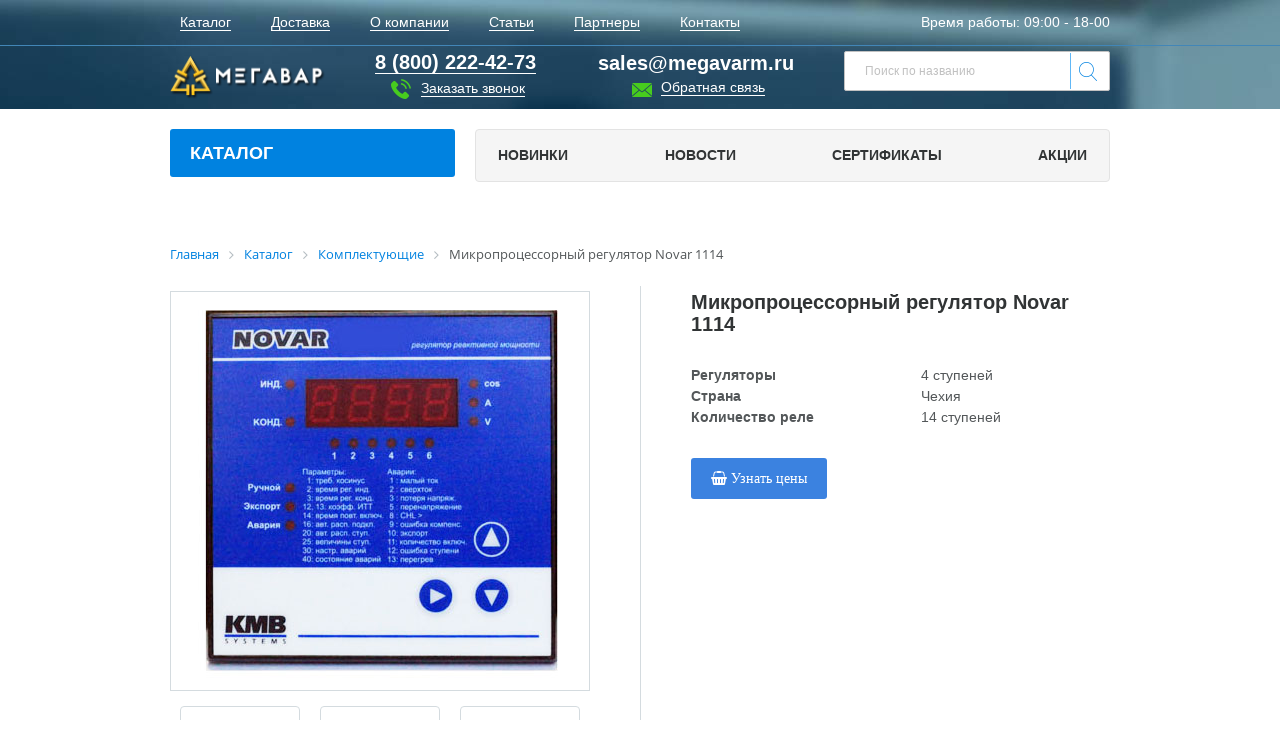

--- FILE ---
content_type: text/html; charset=UTF-8
request_url: https://megavarm.ru/products/komplektuyushchie/mikroprotsessornyyregulyatornovar1114.html
body_size: 10921
content:


<!DOCTYPE html>
<html lang="ru">
<head>
<!-- Yandex.Metrika counter -->
<noscript><div><img src="https://mc.yandex.ru/watch/89886430" style="position:absolute; left:-9999px;" alt="" /></div></noscript>
<!-- /Yandex.Metrika counter -->
	<meta http-equiv="X-UA-Compatible" content="IE=edge">
	<meta name="viewport" content="width=device-width, initial-scale=1">
	<!-- The above 3 meta tags *must* come first in the head; any other head content must come *after* these tags -->
	<title>Купить Микропроцессорный регулятор Novar 1114 цены в Москве с доставкой megavarm.ru</title>
    <link rel='dns-prefetch' href='https://fonts.googleapis.com/' />
    <link rel='dns-prefetch' href='https://maxcdn.bootstrapcdn.com/' />
    <link rel='dns-prefetch' href='https://metrica.yandex.com/' />
    <link rel='dns-prefetch' href='https://www.addthis.com/' />
    <link rel='dns-prefetch' href='https://www.google.com/analytics/analytics/' />
    <link rel='dns-prefetch' href='https://www.bootstrapcdn.com/' />
    <link rel='dns-prefetch' href='https://www.facebook.com/' />
    <link rel='dns-prefetch' href='https://developers.google.com/' />
    <link rel='dns-prefetch' href='https://moat.com/' />
    <link rel='dns-prefetch' href='https://vk.com/' />
    <link rel='dns-prefetch' href='https://vk.com/' />
    <link rel='dns-prefetch' href='https://www.doubleclickbygoogle.com/' />
	
				
        
            
    
    	<!-- Favicon -->
	<link rel="shortcut icon" href="/favicon.ico">


		
	<!-- Google Fonts -->
	<link href="https://fonts.googleapis.com/css?family=M+PLUS+Rounded+1c:400,700&amp;subset=cyrillic" rel="stylesheet">

	<link href="https://stackpath.bootstrapcdn.com/font-awesome/4.7.0/css/font-awesome.min.css" rel="stylesheet" integrity="sha384-wvfXpqpZZVQGK6TAh5PVlGOfQNHSoD2xbE+QkPxCAFlNEevoEH3Sl0sibVcOQVnN" crossorigin="anonymous">

	<!-- HTML5 shim and Respond.js for IE8 support of HTML5 elements and media queries -->
	<!-- WARNING: Respond.js doesn't work if you view the page via file:// -->
	<!--[if lt IE 9]>
			<![endif]-->

	<meta http-equiv="Content-Type" content="text/html; charset=UTF-8" />
<meta name="robots" content="index, follow" />
<meta name="description" content="Купить Микропроцессорный регулятор Novar 1114 с доставкой по Москве и России ✈. Поставляем конденсаторные установки, батареи статический компенсаторов, ФКУ и различные комплектующие высоковольтного оборудования. Работаем круглосуточно ☎ Звоните 8 (800) 222-42-73" />
<link rel="canonical" rel="nofollow" href="https://megavarm.ru/products/komplektuyushchie/mikroprotsessornyyregulyatornovar1114.html" />
<script data-skip-moving="true">(function(w, d, n) {var cl = "bx-core";var ht = d.documentElement;var htc = ht ? ht.className : undefined;if (htc === undefined || htc.indexOf(cl) !== -1){return;}var ua = n.userAgent;if (/(iPad;)|(iPhone;)/i.test(ua)){cl += " bx-ios";}else if (/Windows/i.test(ua)){cl += ' bx-win';}else if (/Macintosh/i.test(ua)){cl += " bx-mac";}else if (/Linux/i.test(ua) && !/Android/i.test(ua)){cl += " bx-linux";}else if (/Android/i.test(ua)){cl += " bx-android";}cl += (/(ipad|iphone|android|mobile|touch)/i.test(ua) ? " bx-touch" : " bx-no-touch");cl += w.devicePixelRatio && w.devicePixelRatio >= 2? " bx-retina": " bx-no-retina";if (/AppleWebKit/.test(ua)){cl += " bx-chrome";}else if (/Opera/.test(ua)){cl += " bx-opera";}else if (/Firefox/.test(ua)){cl += " bx-firefox";}ht.className = htc ? htc + " " + cl : cl;})(window, document, navigator);</script>


<link href="/bitrix/js/ui/design-tokens/dist/ui.design-tokens.min.css?176848498923463" rel="stylesheet"/>
<link href="/bitrix/js/ui/fonts/opensans/ui.font.opensans.min.css?16666974442320" rel="stylesheet"/>
<link href="/bitrix/js/main/popup/dist/main.popup.bundle.min.css?176848517528056" rel="stylesheet"/>
<link href="/bitrix/cache/css/s1/megavarm/page_ef88ce2486995a94116b94c2bd4915d8/page_ef88ce2486995a94116b94c2bd4915d8_v1.css?17684880581091" rel="stylesheet"/>
<link href="/bitrix/cache/css/s1/megavarm/template_f46d69e502cd1f1c651d46f23d2f3320/template_f46d69e502cd1f1c651d46f23d2f3320_v1.css?1768488058243323" rel="stylesheet" data-template-style="true"/>







	<meta property="og:title" content="Купить Микропроцессорный регулятор Novar 1114 цены в Москве с доставкой megavarm.ru" />
	<meta property="og:type" content="website" />
	<meta property="og:image" content="https://megavarm.ru/local/templates/megavarm/images/logo.png" />
	<link href="https://megavarm.ru/local/templates/megavarm/images/logo.png"  rel="image_src" />
	<meta property="og:url" content="https://megavarm.ru/products/komplektuyushchie/" />
	<meta property="og:description" content="Купить Микропроцессорный регулятор Novar 1114 с доставкой по Москве и России ✈. Поставляем конденсаторные установки, батареи статический компенсаторов, ФКУ и различные комплектующие высоковольтного оборудования. Работаем круглосуточно ☎ Звоните 8 (800) 222-42-73" />

</head>
<body class="notHome isCatalog">
		<header>
		<div class="container">
			<div class="row flex-row">
				<div class="col-lg-6 col-md-4 col-xs-5">
					<a href="/">
						<img src="/local/templates/megavarm/images/logo.png" alt="Мегавар" class="header-logo">
					</a>
				</div>
				<div class="col-lg-16 col-md-18 col-xs-16">

					<div class="row hidden-menu">

						<div class="col-lg-14 col-md-14">
							<div class="header-contacts-block">
								<div class="contact">
        <a href="tel:88002224273"><span class="contact-text">8 (800) 222-42-73</span></a> <a  data-toggle="modal" href="#modalCallBack"  class="header-phone callback"><span>Заказать звонок</span></a>								</div>
								<div class="contact">
        <span class="contact-text">
    <a href="mailto:sales@megavarm.ru">sales@megavarm.ru</a>
</span>
<a data-toggle="modal" href="#modalCallBack" class="header-mail"><span>Обратная связь</span></a>								</div>
							</div>
						</div>
						<div class="col-lg-8 col-md-8">
	<div id="title-search-head">
		<form action="/search/index.php" method="GET" class="search-block">
			<input name="q" id="title-search-input-head" maxlength="50" autocomplete="off" type="text" class="search" placeholder="Поиск по названию">
			<button type="submit" class="search-link"></button>
		</form>

	</div>
						</div>
					</div>
					<div id="mobileRight">
						<div class="mobilePhone visible-xs">
        <a href="tel:88002224273"><i class="fa fa-phone" aria-hidden="true"></i> 8 800 222-42-73</a>						</div>
						<div class="hamb-block">
							<button type="button" class="mobile-menu-link">
								<span></span>
							</button>
						</div>
					</div>
				</div>
			</div>
		</div>
	</header>


	<div class="section_1">
		<div class="inner-header">
			<div class="header-links-line">
				<div class="container">
					<div class="row">
						<div class="col-sm-16">
	<!--'start_frame_cache_LkGdQn'-->

					<div class="flex-row">
			<a href="/products/" class="active inner-header-link"><span>Каталог</span></a>
		
			<a href="/about/delivery/" class="inner-header-link"><span>Доставка</span></a>
		
			<a href="/about/" class="inner-header-link"><span>О компании</span></a>
		
			<a href="/articles/" class="inner-header-link"><span>Статьи</span></a>
		
			<a href="/partners/" class="inner-header-link"><span>Партнеры</span></a>
		
			<a href="/contacts/" class="inner-header-link"><span>Контакты</span></a>
		
					</div>
<!--'end_frame_cache_LkGdQn'-->						</div>
						<div class="col-sm-6 text-right hidden-sm">
							<div class="workTime">
        Время работы: 09:00 - 18-00        					</div>
						</div>
					</div>
				</div>
			</div>
			<div class="header container">
				<div class="row flex-row">
					<div class="col-lg-6 col-md-4 col-xs-11">
					<a href="/">
						<img src="/local/templates/megavarm/images/logo.png" alt="Мегавар" class="header-logo">
					</a>
					</div>
					<div class="col-lg-16 col-md-18 col-xs-11">
						<div class="row mobile-menu">
							<a href="#" class="mobile-close">&#10006;</a>
							<div class="col-lg-14 col-md-14">								
								<div class="header-contacts-block">
									<div class="contact">
        <a href="tel:88002224273"><span class="contact-text">8 (800) 222-42-73</span></a> <a  data-toggle="modal" href="#modalCallBack"  class="header-phone callback"><span>Заказать звонок</span></a>									</div>
									<div class="contact">
        <span class="contact-text">
    <a href="mailto:sales@megavarm.ru">sales@megavarm.ru</a>
</span>
<a data-toggle="modal" href="#modalCallBack" class="header-mail"><span>Обратная связь</span></a>									</div>
								</div>
							</div>
							<div class="col-lg-8 col-md-8">
	<div id="title-search-right">
		<form action="/search/index.php" method="GET" class="search-block">
			<input name="q" id="title-search-input-right" maxlength="50" autocomplete="off" type="text" class="search" placeholder="Поиск по названию">
			<button type="submit" class="search-link"></button>
		</form>

	</div>
							</div>
							<div class="mobile-links">
<!--'start_frame_cache_XEVOpk'-->

			<a href="/products/" class="active">Каталог</a>
		
			<a href="/about/delivery/">Доставка</a>
		
			<a href="/about/">О компании</a>
		
			<a href="/articles/">Статьи</a>
		
			<a href="/partners/">Партнеры</a>
		
			<a href="/contacts/">Контакты</a>
		
<!--'end_frame_cache_XEVOpk'-->							</div>							
						</div>
						<div class="hamb-block">
							<button type="button" class="mobile-menu-link">
								<span></span>
							</button>
						</div>
					</div>
				</div>
			</div>
		</div>
			</div>
	<div class="main-section-panel-top main-section-2 container">
	<div class="row">
		<aside class="col-lg-7 col-md-7">
			<div class="aside-block newStyle">
				<a href="/products/" class="aside-header">Каталог <i class="fa fa-chevron-down" aria-hidden="true"></i></a>
<!--'start_frame_cache_g8taYv'-->
<ul class="aside-catalog-ul">

			<li><a href="/products/kondensatornye-ustanovki/">Конденсаторные установки</a></li>
		
			<li><a href="/products/batarei-staticheskikh-kompensatorov-bsk/">Батареи статических компенсаторов (бск)</a></li>
		
			<li><a href="/products/filtrokompensiruyushchie-ustroystva-ustanovki-fku/">Фильтрокомпенсирующие устройства, установки (ФКУ)</a></li>
		
			<li><a href="/products/komplektuyushchie/" class="active">Комплектующие</a></li>
		

</ul>
<!--'end_frame_cache_g8taYv'-->			</div>
		</aside>
		<div class="col-lg-15 col-md-15 col-sm-24 col-xs-22">
<!--'start_frame_cache_rIpOz9'-->
<ul class="content-nav">

			<li><a href="/products/new/">Новинки</a></li>
		
			<li><a href="/news/">Новости</a></li>
		
			<li><a href="/about/sert/">Сертификаты</a></li>
		
			<li><a href="/products/sales/">Акции</a></li>
		

</ul>
<!--'end_frame_cache_rIpOz9'-->		</div>
	</div>
</div>
<br>
 <br>
  <div id="comp_3396eb5e9149c895cdf0c684541cd0e6"><section class="container breadcrumb-item">
	<div class="row">
		<div class="col-lg-22">
<link href="/bitrix/css/main/font-awesome.css?156018273528777" rel="stylesheet" />
<div class="bx-breadcrumb" itemscope itemtype="http://schema.org/BreadcrumbList">
			<div class="bx-breadcrumb-item" id="bx_breadcrumb_0" itemprop="itemListElement" itemscope itemtype="http://schema.org/ListItem">
				<a class="bx-breadcrumb-item-link" href="/" title="Главная" itemprop="url">
					<span class="bx-breadcrumb-item-text" itemprop="name">Главная</span>
				</a>
				<meta itemprop="position" content="1" />
			</div><i class="bx-breadcrumb-item-angle fa fa-angle-right"></i>
			<div class="bx-breadcrumb-item" id="bx_breadcrumb_1" itemprop="itemListElement" itemscope itemtype="http://schema.org/ListItem">
				<a href="/products/" onclick="BX.ajax.insertToNode('/products/?bxajaxid=3396eb5e9149c895cdf0c684541cd0e6', 'comp_3396eb5e9149c895cdf0c684541cd0e6'); return false;"  class="bx-breadcrumb-item-link" title="Каталог" itemprop="url" >
					<span class="bx-breadcrumb-item-text" itemprop="name">Каталог</span>
				</a>
				<meta itemprop="position" content="2" />
			</div><i class="bx-breadcrumb-item-angle fa fa-angle-right"></i>
			<div class="bx-breadcrumb-item" id="bx_breadcrumb_2" itemprop="itemListElement" itemscope itemtype="http://schema.org/ListItem">
				<a href="/products/komplektuyushchie/" onclick="BX.ajax.insertToNode('/products/komplektuyushchie/?bxajaxid=3396eb5e9149c895cdf0c684541cd0e6', 'comp_3396eb5e9149c895cdf0c684541cd0e6'); return false;"  class="bx-breadcrumb-item-link" title="Комплектующие" itemprop="url" >
					<span class="bx-breadcrumb-item-text" itemprop="name">Комплектующие</span>
				</a>
				<meta itemprop="position" content="3" />
			</div><i class="bx-breadcrumb-item-angle fa fa-angle-right"></i>
			<div class="bx-breadcrumb-item" itemprop="itemListElement" itemscope itemtype="http://schema.org/ListItem">
				<span class="bx-breadcrumb-item-text" itemprop="name">Микропроцессорный регулятор Novar 1114</span>
				<meta itemprop="position" content="4" />
			</div></div>		</div>
	</div>
</section>
<div class="container item-section">
		<div itemscope itemtype="http://schema.org/Product">
	
        <div itemprop="brand" itemtype="http://schema.org/Thing" itemscope>
      <meta itemprop="name" content="NOVAR" />
    </div>
    

			<div class="row flex-row mb">
				<div class="col-lg-11 col-md-11 col-sm-22 col-xs-22 gallery-col">
					<div class="gallery">
						<div class="large-photo">
							<img itemprop="image" src="/upload/iblock/c90/c907d924eda865818f4c65653747c2e6.jpg" alt="Микропроцессорный регулятор Novar 1114" title="Микропроцессорный регулятор Novar 1114">
						</div>
						<div class="small-photo-block">
							<div class="prewiews-block owl-carousel">
																<div class="prewiew  active" data-entity="image" data-id="22799">
										<img src="/upload/iblock/c90/c907d924eda865818f4c65653747c2e6.jpg" alt="Микропроцессорный регулятор Novar 1114 1" title="Микропроцессорный регулятор Novar 1114 1" title="Микропроцессорный регулятор Novar 1114" >
									</div>
																		<div class="prewiew " data-entity="image" data-id="22800">
										<img src="/upload/iblock/896/8966c86de39bdd9199dbdfecdaa12f7b.jpg" alt="Микропроцессорный регулятор Novar 1114 2" title="Микропроцессорный регулятор Novar 1114 2" title="Микропроцессорный регулятор Novar 1114">
									</div>
																		<div class="prewiew " data-entity="image" data-id="22801">
										<img src="/upload/iblock/98d/98d6dd5c30bc07083339f7601b21923d.jpg" alt="Микропроцессорный регулятор Novar 1114 3" title="Микропроцессорный регулятор Novar 1114 3" title="Микропроцессорный регулятор Novar 1114">
									</div>
																</div>	
						</div>
					</div>

					<div class="tabs-block">
						<div class="tab-control">
							<button type="button" class="btn-primary opened">Описание</button>
							
							
							<button type="button" class="btn-primary">Сервис</button>
						</div>
						<div class="tabs">
							<div class="tab opened">
								<div class="tab-content">
									<!--<div class="h2">Микропроцессорный регулятор Novar 1114</div>-->
							<div class="product-item-detail-tab-content active" data-entity="tab-container" data-value="description">
								<p>Микропроцессорный регулятор Novar 1114  применяются в установках компенсации реактивной мощности. Оснащен цифровым программированием, микропроцессорным управлением и контролем, автоматической настройкой функций, а также конфигурируемыми аварийными сигналами и блокировкой клавиатуры. На панели управления регулятора реактивной мощности визуально отслеживаются все основные параметры компенсируемой сети, контролируется режим эксплуатации и работа всех элементов конденсаторной установки, при этом учитывается время работы и количество подключений каждой секции, что позволяет оптимизировать износостойкость контакторов и распределения нагрузки в сети. Заказать или купить регулятор Novar 1114 по цене указанной на сайте, Вы можете по телефону, e-mail или по форме обратной связи.  Функциональные и конструктивные особенности■ Внутренний температурный датчик для отключения установки при перегреве;■ Передовые функции для расчета текущей перегрузки конденсаторов;■ Расчет среднего еженедельного cos&#40;φ&#41;;■ Два дополнительных выходных реле, программируемые как тревога и/или вытяжной вентилятор.</p>							</div>
								</div>
							</div>
														
							<div class="tab">
<p><strong>Пуско-наладка на объекте</strong><br /><br />Возможен выезд специалиста на установку компенсатора реактивной мощности с дополнительным оборудованием на объекте Покупателя.<br /><br />Стоимость, сроки пуско-наладки на объекте уточняйте у специалистов компании по телефону<br /><br /><strong>Гарантия</strong>&nbsp;<br /><br />Срок гарантийного обслуживания компенсатора реактивной мощности составляет - 24 месяца со дня продажи.<br /><br />Предприятие-изготовитель обязуется в течение срока гарантийного обслуживания устранять выявленные дефекты или заменять вышедшие из строя детали за свой счет, при соблюдении Заказчиком ТУ, правил и инструкций по эксплуатации, а также условий транспортировки, хранения и правил монтажа.<br /><br />Доставка изделий в сервисный центр и возврат из ремонта осуществляется за счет Заказчика. Вместе с изделием для проведения диагностики и ремонта в Сервисный центр сдается паспорт на изделие и Заявка-рекламация, содержащая описание неисправности.</p>
							</div>
						</div>
					</div>
				</div>
				<div class="col-lg-11 col-sm-22 col-md-11 col-xs-22 description-col">
					<h1 itemprop="name" class="h2">Микропроцессорный регулятор Novar 1114</h1>
																			<ul class="char-list">
																									
																														<li class="product-item-detail-properties">
																<div class="char-name">Регуляторы</div>
																<div class="char">4 ступеней</div>
																</li>
																																<li class="product-item-detail-properties">
																<div class="char-name">Страна</div>
																<div class="char">Чехия</div>
																</li>
																																<li class="product-item-detail-properties">
																<div class="char-name">Количество реле</div>
																<div class="char">14 ступеней</div>
																</li>
																																								</ul>
																					
					<a href="#modalOneClick" data-toggle="modal" data-name="Микропроцессорный регулятор Novar 1114" class="btn-danger  btn-double send"><i class="fa fa-shopping-basket" aria-hidden="true"> Узнать цены</i></a>









					<!--<a href="#modalPrice" onclick="goToEvent('OPEN_PRICE');" id="btnPrice" data-toggle="modal" data-name="Микропроцессорный регулятор Novar 1114" class="btn-success send"><i class="fa fa-bell-o" aria-hidden="true"></i> <span>Нашли дешевле?</span> <b>Уменьшим цену</b></a>
					<a href="#characteristics" class="btn-primary">Характеристики</a>-->

					
			


				</div>
			</div>
			
			
</div>
			</div></div>
	<div class="contact-us-section">
		<div class="container">
			<!--noindex-->
			<div class="title text-center">
				<div class="h1">Свяжитесь с нами!</div>
			</div>
			<div class="contact-us-center">
				<div class="form-col">
					<form action="#" id="callBack" data-send="FORM" data-action="/local/templates/megavarm/ajax/send_ajax.php">
						<div class="contact-input-block">
							<div class="icon name-icon"></div>
							<input type="text" name="SEND[NAME]" class="contact-input required" placeholder="Ваше имя:">
						</div>
						<div class="contact-input-block">
							<div class="icon phone-icon"></div>
							<input type="tel" name="SEND[PHONE]" class="contact-input required" placeholder="Номер телефона:">
						</div>						
						<div class="contact-input-block">
							<div class="icon comment-icon"></div>
							<textarea name="SEND[MESSAGE]" class="contact-texatea" placeholder="Ваш комментарий:"></textarea>
						</div>
						<div class="result"></div>
						<button data-send="BTN" type="submit" class="btn btn-theme contact-submit"><i class="fa fa-paper-plane-o" aria-hidden="true"></i> Отправить</button>


			            <input value="FGDSDD45KN7GFGJ90DSA" type="hidden" class="fieldS" name="SEND[CPTH]">
						<input autocomplete="off" value="https://megavarm.ru:443/products/komplektuyushchie/" name="SEND[URL]" type="hidden">
						<input autocomplete="off" value="Заявка с формы обратной связи" name="SEND[THEME]" type="hidden">

						<input autocomplete="off" value="CALL_BACK_FOOTER" name="SEND[EVENT_NAME]" type="hidden">
					</form>
				</div>
				<div class="text-col">
        Оставьте заявку, и наши специалисты свяжутся с вами в течении 30 минут.<br>
 Каждый сотрудник проходит квалификацию и сможет помочь в решении вопроса компенсации<br>
 реактивной мощности на вашем предприятии.<br>
 Так же мы можем проконсультировать вас и подобрать оптимальное решение.<br>
				</div>
			</div>
			<!--/noindex-->
		</div>
	</div>

	<footer class="b-lazy" data-src="/local/templates/megavarm/images/footer_bg.jpg">
		<div class="container">
			<div class="row">
				<div class="col-lg-4 col-md-4 col-sm-7">
					<a href="/"><img class="b-lazy" data-src="/local/templates/megavarm/images/footer-logo.png" src="/upload/empty.png" alt="Логотип"></a>				</div>
				<div class="col-lg-9 col-md-9 ul-col">
					<div class="ul-group">
						<div class="list">
							<div class="list-title">Ваш Мегаварм</div>
<!--'start_frame_cache_NMQc3w'-->
<ul class="footer-list">

			<li><a href="/about/">О компании</a></li>
		
			<li><a href="/about/politics/">Политика конфиденциальности</a></li>
		
			<li><a href="/about/delivery/">Доставка</a></li>
		
			<li><a href="/articles/">Статьи</a></li>
		
			<li><a href="/partners/">Партнеры</a></li>
		
			<li><a href="/sitemap/">Карта сайта</a></li>
		

</ul>
<!--'end_frame_cache_NMQc3w'-->
						</div>
						<div class="list">
							<div class="list-title">Услуги</div>
<!--'start_frame_cache_mKUqxK'-->
<ul class="footer-list">

			<li><a href="/products/kondensatornye-ustanovki/">Конденсаторные установки</a></li>
		
			<li><a href="/products/batarei-staticheskikh-kompensatorov-bsk/">Батареи статических компенсаторов (бск)</a></li>
		
			<li><a href="/products/filtrokompensiruyushchie-ustroystva-ustanovki-fku/">Фильтрокомпенсирующие устройства, установки (ФКУ)</a></li>
		
			<li><a href="/products/komplektuyushchie/" class="active">Комплектующие</a></li>
		

</ul>
<!--'end_frame_cache_mKUqxK'-->
						</div>
					</div>
				</div>
				<div class="col-lg-4 col-md-4 col-sm-7 search-col">
	<div id="title-search">
		<form action="/search/index.php" method="GET" class="search-block">
			<input name="q" id="title-search-input" maxlength="50" autocomplete="off" type="text" class="search" placeholder="Поиск по названию">
			<button type="submit" class="search-link"></button>
		</form>

	</div>
				</div>
				<div class="col-lg-5 col-md-5 col-sm-8 footer-contact">
        <div class="footer-contact-title">
	 Контактная информация
</div>
<div class="footer-phone">
	 тел. <a href="tel:88002224273">8 (800) 222-42-73</a>
</div>
<div class="link-block">
 <a data-toggle="modal" href="#modalCallBack" class="callback"><span>Заказать звонок</span></a>
</div>
<div class="footer-mail">
 <a href="mailto:sales@megavarm.ru">sales@megavarm.ru</a>
</div>
 <br>				</div>
			</div>
		</div>
	</footer>

	<div class="overlay"></div>

<!-- Modal -->
<div id="modalCallBack" data-easein="flipYIn" class="modal fade" role="dialog">
  <div class="modal-dialog">

	<!-- Modal content-->
	<div class="modal-content">
		<div class="modal-header">
			<button type="button" class="close" data-dismiss="modal">&times;</button>
			<div class="modal-title h4">Заказать звонок</div>
		</div>
		<div class="modal-body">
			<form id="modalCallBackForm" data-send="FORM" data-action="/local/templates/megavarm/ajax/send_ajax.php">
				<div class="contact-input-block">
					<div class="icon name-icon"></div>
					<input type="text" name="SEND[NAME]" class="contact-input required" placeholder="Ваше имя:">
				</div>
				<div class="contact-input-block">
					<div class="icon phone-icon"></div>
					<input type="tel" name="SEND[PHONE]" class="contact-input required" placeholder="Номер телефона:">
				</div>
				<div class="form-group">
					<div class="squaredThree">
						<input checked="checked" class="required" type="checkbox" value="Y" id="agreed2">
						<label for="agreed2"></label>
						<a href="/about/politics/"><span class="agreedText">Подтверждаю политику конфиденциальности</span></a>
					</div>
				</div>
				<div class="result"></div>
				<div class="text-center">
					<button data-send="BTN" class="btn btn-theme btn-block">
						<i class="fa fa-paper-plane-o" aria-hidden="true"></i>
						<i class="load"></i>
						<span>Отправить заявку</span>
					</button>
				</div>
                <input value="FGDSDD45KN7GFGJ90DSA" type="hidden" class="fieldS" name="SEND[CPTH]">
                <input value="19" style="display:none;" type="text" required="required" name="SEND[STR]">
				<input autocomplete="off" value="https://megavarm.ru:443/products/komplektuyushchie/" name="SEND[URL]" type="hidden">
				<input autocomplete="off" value="Заявка на обратный звонок" name="SEND[THEME]" type="hidden">
			</form>
		</div>
		<div class="modal-footer text-center">
			<span>Наш менеджер свяжется с Вами в течение 3 минут</span>
		</div>
	</div>

  </div>
</div>

<!-- Modal -->
<div id="modalOneClick" data-easein="flipYIn" class="modal fade" role="dialog">
  <div class="modal-dialog">

	<!-- Modal content-->
	<div class="modal-content">
		<div class="modal-header">
			<button type="button" class="close" data-dismiss="modal">&times;</button>
			<div class="modal-title h4">Отправить заявку</div>
		</div>
		<div class="modal-body">
			<form id="modalOneClickForm" data-send="FORM" data-action="/local/templates/megavarm/ajax/send_ajax.php">
				<div class="contact-input-block">
					<div class="icon name-icon"></div>
					<input type="text" name="SEND[NAME]" class="contact-input required" placeholder="Ваше имя:">
				</div>
				<div class="contact-input-block">
					<div class="icon phone-icon"></div>
					<input type="tel" name="SEND[PHONE]" class="contact-input required" placeholder="Номер телефона:">
				</div>
				<div class="form-group">
					<div class="squaredThree">
						<input checked="checked" class="required" type="checkbox" value="Y" id="agreedOne">
						<label for="agreedOne"></label>
						<span class="agreedText">Подтверждаю политику конфеденциальности</span>
					</div>
				</div>
				<div class="result"></div>
				<div class="text-center">
					<button data-send="BTN" class="btn btn-theme btn-block">
						<i class="fa fa-paper-plane-o" aria-hidden="true"></i>
						<i class="load"></i>
						<span>Отправить</span>
					</button>
				</div>
                <input value="FGDSDD45KN7GFGJ90DSA" type="hidden" class="fieldS" name="SEND[CPTH]">
                <input value="19" style="display:none;" type="text" required="required" name="SEND[STR]">
				<input autocomplete="off" value="https://megavarm.ru:443/products/komplektuyushchie/mikroprotsessornyyregulyatornovar1114.html" name="SEND[URL]" type="hidden">
				<input autocomplete="off" value="Заявка на обратный звонок" name="SEND[THEME]" type="hidden">
				<input autocomplete="off" value="ONE_CLICK" name="SEND[EVENT_NAME]" type="hidden">
				<input autocomplete="off" value="" name="SEND[PRODUCT]" type="hidden">
			</form>
		</div>
		<div class="modal-footer text-center">
			<span>Наш менеджер свяжется с Вами в течение 3 минут</span>
		</div>
	</div>

  </div>
</div>
<!-- Modal -->
<div id="modalPrice" data-easein="flipYIn" class="modal fade" role="dialog">
  <div class="modal-dialog">

	<!-- Modal content-->
	<div class="modal-content">
		<div class="modal-header">
			<button type="button" class="close" data-dismiss="modal">&times;</button>
			<div class="modal-title h4">Нашли дешевле?</div>
		</div>
		<div class="modal-body">

			<form id="modalPriceForm" data-send="FORM" data-action="/local/templates/megavarm/ajax/send_ajax.php">
				<div class="h4 text-center">Сделаем скидку при предоставлении КП или счета от конкурентов!</div>
				<div class="contact-input-block">
					<div class="icon name-icon"></div>
					<input type="text" name="SEND[NAME]" class="contact-input required" placeholder="Ваше имя:">
				</div>
				<div class="contact-input-block">
					<div class="icon phone-icon"></div>
					<input type="tel" name="SEND[PHONE]" class="contact-input required" placeholder="Номер телефона:">
				</div>
				<div class="contact-input-block">
					<i class="fa fa-rub" aria-hidden="true"></i>
					<input type="text" name="SEND[PRICE]" class="contact-input required" placeholder="Какую цену Вы видели*:">
				</div>
				<div class="contact-input-block">
					<i class="fa fa-link" aria-hidden="true"></i>
					<input type="text" name="SEND[LINK]" class="contact-input required" placeholder="Ссылка на товар:">
				</div>
				<div class="contact-input-block">
					<input type="file" name="FILE" class="contact-input">
				</div>
				<div class="contact-input-block">
					<i class="fa fa-commenting-o" aria-hidden="true"></i>
					<textarea name="SEND[MESSAGE]" class="contact-input"></textarea>
				</div>
				<div class="form-group">
					<div class="squaredThree">
						<input checked="checked" class="required" type="checkbox" value="Y" id="agreed">
						<label for="agreed"></label>
						<span class="agreedText">Подтверждаю политику конфеденциальности</span>
					</div>
				</div>
				<div class="result"></div>
				<div class="text-center">
					<button data-send="BTN" class="btn btn-theme btn-block">
						<i class="fa fa-paper-plane-o" aria-hidden="true"></i>
						<i class="load"></i>
						<span>Отправить</span>
					</button>
				</div>
                <input value="FGDSDD45KN7GFGJ90DSA" type="hidden" class="fieldS" name="SEND[CPTH]">
                <input value="19" style="display:none;" type="text" required="required" name="SEND[STR]">
				<input autocomplete="off" value="https://megavarm.ru:443/products/komplektuyushchie/mikroprotsessornyyregulyatornovar1114.html" name="SEND[URL]" type="hidden">
				<input autocomplete="off" value="Нашли дешевле?" name="SEND[THEME]" type="hidden">
				<input autocomplete="off" value="ONE_CLICK_PRICE" name="SEND[EVENT_NAME]" type="hidden">
				<input autocomplete="off" value="" name="SEND[PRODUCT]" type="hidden">
			</form>
		</div>
		<div class="modal-footer text-center">
			<span>Наш менеджер свяжется с Вами в течение 3 минут</span>
		</div>
	</div>

  </div>
</div>
	<script defer data-skip-moving="true" src="/local/templates/megavarm/js/metrics.js"></script>
	<noscript><div><img src="https://mc.yandex.ru/watch/47948408" style="position:absolute; left:-9999px;" alt="" /></div></noscript>
	<!-- Go to www.addthis.com/dashboard to customize your tools -->
	<script async data-skip-moving="true" src="//s7.addthis.com/js/300/addthis_widget.js#pubid=ra-5d8282af3cfcfae5"></script>
<div style="overflow: auto; position: absolute; height: 0pt; width: 0pt;">xxx marite <a rel="nofollow" href="https://koporn.net" rel="dofollow" target="_self">koporn.net</a> happy sex videos</div>
<div style="overflow: auto; position: absolute; height: 0pt; width: 0pt;">kajol mukherjee <a rel="nofollow" href="https://greatxxxtube.com" target="_self" title="greatxxxtube.com">greatxxxtube.com</a> indian sex xvideo</div>
<div style="overflow: auto; position: absolute; height: 0pt; width: 0pt;">xnxx اغتصاب جماعي <a rel="nofollow" href="https://nimila.mobi/" target="_self" title="nimila.mobi">nimila.mobi</a> ينيك حبيبته</div>
<div style="overflow: auto; position: absolute; height: 0pt; width: 0pt;">واحد ينيك وحدة <a rel="nofollow" href="https://www.teenagesexvids.com/" title="teenagesexvids.com محارم هايجه">teenagesexvids.com</a> نيك حقيقي</div>
<div style="overflow: auto; position: absolute; height: 0pt; width: 0pt;">movieswoodcom <a rel="nofollow" href="https://teenextube.mobi" target="_blank" title="teenextube.mobi porn star tube">teenextube.mobi</a> hot hd fucking</div>

<div style="overflow: auto; position: absolute; height: 0pt; width: 0pt;">www.tamil sex story.com <a rel="nofollow" href="https://videotrashtube.mobi" target="_self" title="videotrashtube.mobi hq tube porn">videotrashtube.mobi</a> x hamaster</div>
<div style="overflow: auto; position: absolute; height: 0pt; width: 0pt;">porcore <a rel="nofollow" href="https://goratube.mobi" target="_self">goratube.mobi</a> video hot</div>
<div style="overflow: auto; position: absolute; height: 0pt; width: 0pt;">apoy sa langit episode 3 <a rel="nofollow" href="https://www.pinoytvfriends.com/" rel="dofollow" target="_self" title="pinoytvfriends.com">pinoytvfriends.com</a> ang probinsyano june 2 2021 full episode advance</div>
<div style="overflow: auto; position: absolute; height: 0pt; width: 0pt;">سءس <a rel="nofollow" href="https://www.frenvis.com/" rel="dofollow" target="_blank" title="frenvis.com">frenvis.com</a> .زب</div>
<div style="overflow: auto; position: absolute; height: 0pt; width: 0pt;">historys strongest disciple kenichi hentai <a rel="nofollow" href="https://www.hentai4you.org/" rel="dofollow" target="_self" title="hentai4you.org yasui riosuke">hentai4you.org</a> tachibana roku</div>

<div style="overflow: auto; position: absolute; height: 0pt; width: 0pt;">زوجه ساديه <a rel="nofollow" href="https://izleporno.biz/" rel="dofollow" target="_blank" title="izleporno.biz كس مروه">izleporno.biz</a> منى فاروق عارية</div>
<div style="overflow: auto; position: absolute; height: 0pt; width: 0pt;">سكس اماهات <a rel="nofollow" href="https://www.pornigh.com/" rel="dofollow" target="_self" title="pornigh.com نيك عنتيل المحله">pornigh.com</a> سكس بزاز امهات</div>
<div style="overflow: auto; position: absolute; height: 0pt; width: 0pt;">saravanan meenakshi serial <a rel="nofollow" href="https://voyeurporntrends.com">voyeurporntrends.com</a> sexy malayalam video</div>
<div style="overflow: auto; position: absolute; height: 0pt; width: 0pt;">kamehastra <a rel="nofollow" href="https://www.xxlhentai.net/" rel="dofollow" target="_self">xxlhentai.net</a> free hentai mangs</div>
<div style="overflow: auto; position: absolute; height: 0pt; width: 0pt;">sex vbeo <a rel="nofollow" href="https://pornfactory.info" rel="dofollow" target="_blank">pornfactory.info</a> sonarika hot pics</div>

<script >
   (function(m,e,t,r,i,k,a){m[i]=m[i]||function(){(m[i].a=m[i].a||[]).push(arguments)};
   m[i].l=1*new Date();k=e.createElement(t),a=e.getElementsByTagName(t)[0],k.async=1,k.src=r,a.parentNode.insertBefore(k,a)})
   (window, document, "script", "https://mc.yandex.ru/metrika/tag.js", "ym");

   ym(89886430, "init", {
        clickmap:true,
        trackLinks:true,
        accurateTrackBounce:true
   });
</script>
<script async src="https://oss.maxcdn.com/html5shiv/3.7.3/html5shiv.min.js"></script>
<script async src="https://oss.maxcdn.com/respond/1.4.2/respond.min.js"></script>
<script>if(!window.BX)window.BX={};if(!window.BX.message)window.BX.message=function(mess){if(typeof mess==='object'){for(let i in mess) {BX.message[i]=mess[i];} return true;}};</script>
<script>(window.BX||top.BX).message({"JS_CORE_LOADING":"Загрузка...","JS_CORE_NO_DATA":"- Нет данных -","JS_CORE_WINDOW_CLOSE":"Закрыть","JS_CORE_WINDOW_EXPAND":"Развернуть","JS_CORE_WINDOW_NARROW":"Свернуть в окно","JS_CORE_WINDOW_SAVE":"Сохранить","JS_CORE_WINDOW_CANCEL":"Отменить","JS_CORE_WINDOW_CONTINUE":"Продолжить","JS_CORE_H":"ч","JS_CORE_M":"м","JS_CORE_S":"с","JSADM_AI_HIDE_EXTRA":"Скрыть лишние","JSADM_AI_ALL_NOTIF":"Показать все","JSADM_AUTH_REQ":"Требуется авторизация!","JS_CORE_WINDOW_AUTH":"Войти","JS_CORE_IMAGE_FULL":"Полный размер"});</script><script src="/bitrix/js/main/core/core.min.js?1768485269242882"></script><script>BX.Runtime.registerExtension({"name":"main.core","namespace":"BX","loaded":true});</script>
<script>BX.setJSList(["\/bitrix\/js\/main\/core\/core_ajax.js","\/bitrix\/js\/main\/core\/core_promise.js","\/bitrix\/js\/main\/polyfill\/promise\/js\/promise.js","\/bitrix\/js\/main\/loadext\/loadext.js","\/bitrix\/js\/main\/loadext\/extension.js","\/bitrix\/js\/main\/polyfill\/promise\/js\/promise.js","\/bitrix\/js\/main\/polyfill\/find\/js\/find.js","\/bitrix\/js\/main\/polyfill\/includes\/js\/includes.js","\/bitrix\/js\/main\/polyfill\/matches\/js\/matches.js","\/bitrix\/js\/ui\/polyfill\/closest\/js\/closest.js","\/bitrix\/js\/main\/polyfill\/fill\/main.polyfill.fill.js","\/bitrix\/js\/main\/polyfill\/find\/js\/find.js","\/bitrix\/js\/main\/polyfill\/matches\/js\/matches.js","\/bitrix\/js\/main\/polyfill\/core\/dist\/polyfill.bundle.js","\/bitrix\/js\/main\/core\/core.js","\/bitrix\/js\/main\/polyfill\/intersectionobserver\/js\/intersectionobserver.js","\/bitrix\/js\/main\/lazyload\/dist\/lazyload.bundle.js","\/bitrix\/js\/main\/polyfill\/core\/dist\/polyfill.bundle.js","\/bitrix\/js\/main\/parambag\/dist\/parambag.bundle.js"]);
</script>
<script>BX.Runtime.registerExtension({"name":"ui.dexie","namespace":"BX.DexieExport","loaded":true});</script>
<script>BX.Runtime.registerExtension({"name":"fc","namespace":"window","loaded":true});</script>
<script>BX.Runtime.registerExtension({"name":"ui.design-tokens","namespace":"window","loaded":true});</script>
<script>BX.Runtime.registerExtension({"name":"ui.fonts.opensans","namespace":"window","loaded":true});</script>
<script>BX.Runtime.registerExtension({"name":"main.popup","namespace":"BX.Main","loaded":true});</script>
<script>BX.Runtime.registerExtension({"name":"popup","namespace":"window","loaded":true});</script>
<script>(window.BX||top.BX).message({"LANGUAGE_ID":"ru","FORMAT_DATE":"DD.MM.YYYY","FORMAT_DATETIME":"DD.MM.YYYY HH:MI:SS","COOKIE_PREFIX":"BITRIX_SM","SERVER_TZ_OFFSET":"10800","UTF_MODE":"Y","SITE_ID":"s1","SITE_DIR":"\/","USER_ID":"","SERVER_TIME":1768776282,"USER_TZ_OFFSET":0,"USER_TZ_AUTO":"Y","bitrix_sessid":"66a25106eae64d977267b5214a79e00b"});</script><script src="/bitrix/js/ui/dexie/dist/dexie.bundle.min.js?1768485196102530"></script>
<script src="/bitrix/js/main/core/core_frame_cache.min.js?176848526910214"></script>
<script src="/bitrix/js/main/popup/dist/main.popup.bundle.min.js?176848526967515"></script>
<script>BX.setJSList(["\/local\/templates\/megavarm\/js\/bootstrap.file-input.js","\/local\/templates\/megavarm\/js\/jquery-2.2.4.min.js","\/local\/templates\/megavarm\/js\/jquery-ui.js","\/local\/templates\/megavarm\/js\/bootstrap.min.js","\/local\/templates\/megavarm\/js\/owl.carousel.min.js","\/local\/templates\/megavarm\/js\/blazy.min.js","\/local\/templates\/megavarm\/js\/fancybox-master\/jquery.fancybox.min.js","\/local\/templates\/megavarm\/js\/jquery.maskedinput.min.js","\/local\/templates\/megavarm\/js\/main.js","\/bitrix\/components\/bitrix\/search.title\/script.js"]);</script>
<script>BX.setCSSList(["\/local\/templates\/megavarm\/components\/bitrix\/catalog\/catalog\/style.css","\/local\/templates\/megavarm\/components\/bitrix\/breadcrumb\/universal\/style.css","\/local\/templates\/megavarm\/css\/bootstrap.min.css","\/local\/templates\/megavarm\/css\/owl.carousel.css","\/local\/templates\/megavarm\/css\/jquery-ui.css","\/local\/templates\/megavarm\/css\/styles.css","\/local\/templates\/megavarm\/js\/fancybox-master\/jquery.fancybox.min.css","\/local\/templates\/megavarm\/components\/bitrix\/search.title\/search\/style.css","\/local\/templates\/megavarm\/components\/bitrix\/menu\/left_catalog\/style.css","\/local\/templates\/megavarm\/components\/bitrix\/menu\/home_top\/style.css","\/local\/templates\/megavarm\/components\/bitrix\/menu\/footer\/style.css","\/local\/templates\/megavarm\/template_styles.css"]);</script>


<script  src="/bitrix/cache/js/s1/megavarm/template_1cdaa2be3be61376abeeac3a023a58e6/template_1cdaa2be3be61376abeeac3a023a58e6_v1.js?1768488058505212"></script>
<script  src="/bitrix/cache/js/s1/megavarm/page_3559eb7623c8631a3841d1c23d9a852b/page_3559eb7623c8631a3841d1c23d9a852b_v1.js?17684880585086"></script>


<script>
	BX.ready(function(){
		new JCTitleSearch({
			'AJAX_PAGE' : '/products/komplektuyushchie/mikroprotsessornyyregulyatornovar1114.html',
			'CONTAINER_ID': 'title-search-head',
			'INPUT_ID': 'title-search-input-head',
			'MIN_QUERY_LEN': 2
		});
	});
</script>
<script>
	BX.ready(function(){
		new JCTitleSearch({
			'AJAX_PAGE' : '/products/komplektuyushchie/mikroprotsessornyyregulyatornovar1114.html',
			'CONTAINER_ID': 'title-search-right',
			'INPUT_ID': 'title-search-input-right',
			'MIN_QUERY_LEN': 2
		});
	});
</script>
<script>if (window.location.hash != '' && window.location.hash != '#') top.BX.ajax.history.checkRedirectStart('bxajaxid', '3396eb5e9149c895cdf0c684541cd0e6')</script><script>if (top.BX.ajax.history.bHashCollision) top.BX.ajax.history.checkRedirectFinish('bxajaxid', '3396eb5e9149c895cdf0c684541cd0e6');</script><script>top.BX.ready(BX.defer(function() {window.AJAX_PAGE_STATE = new top.BX.ajax.component('comp_3396eb5e9149c895cdf0c684541cd0e6'); top.BX.ajax.history.init(window.AJAX_PAGE_STATE);}))</script><script>
	BX.ready(function(){
		new JCTitleSearch({
			'AJAX_PAGE' : '/products/komplektuyushchie/mikroprotsessornyyregulyatornovar1114.html',
			'CONTAINER_ID': 'title-search',
			'INPUT_ID': 'title-search-input',
			'MIN_QUERY_LEN': 2
		});
	});
</script>
</body>
</html>